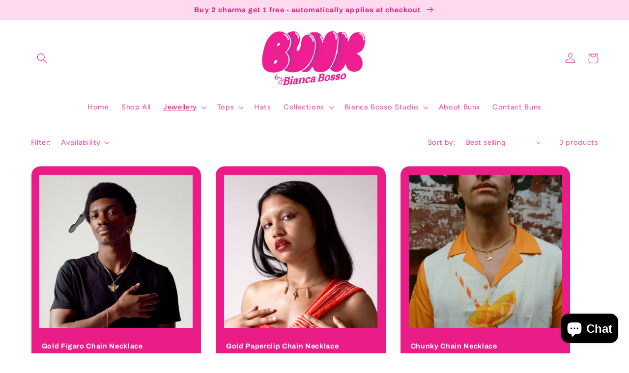

--- FILE ---
content_type: text/javascript; charset=utf-8
request_url: https://aglis-app.herokuapp.com/get_script/2195750cc13511eda4de5e4d04378561.js?v=663306&shop=bunx-3743.myshopify.com
body_size: 2672
content:
function LISL_getProductId() {
    try {
        if (window.hasOwnProperty('ShopifyAnalytics') && window.ShopifyAnalytics.hasOwnProperty('meta') && window.ShopifyAnalytics.meta.hasOwnProperty('product') && window.ShopifyAnalytics.meta.product.hasOwnProperty('id') && ShopifyAnalytics.meta.product.id !== undefined) {
            return ShopifyAnalytics.meta.product.id.toString();
        }
        else if (document.querySelector('input[name="product-id"]') !== null) {
            return document.querySelector('input[name="product-id"]').value.toString();
        }
        else {
            return "";
        }
    }
    catch (err) {
        return "";
    }
}

function LISL_loadScript(url, callback=null) {
     var script = document.createElement('script');
     script.src = url;
     var head = document.getElementsByTagName('head')[0],
     done = false;
     head.appendChild(script);
     script.onload = script.onreadystatechange = function() {
        if (!done && (!this.readyState || this.readyState == 'loaded' || this.readyState == 'complete')) {
             done = true;
             script.onload = script.onreadystatechange = null;
             head.removeChild(script);
             if (callback !== null) {
                callback();
             }
        }
    };
}

function LISL_getShopifyThemeName() {
    try {
        if (window.LISL_THEME_NAME_OVERRIDE !== undefined) {
            return window.LISL_THEME_NAME_OVERRIDE;
        }

        if (window.BOOMR !== undefined && window.BOOMR.themeName !== undefined && window.BOOMR.themeName.length > 0) {
            return window.BOOMR.themeName.toLowerCase();
        }
        else {
            return Shopify.theme.name.toLowerCase();
        }
    }
    catch (err) {
        return "";
    }
}

function LISL_findGetParameter(parameterName) {
    var result = undefined,
        tmp = [];
    location.search
        .substr(1)
        .split("&")
        .forEach(function (item) {
          tmp = item.split("=");
          if (tmp[0] === parameterName) result = decodeURIComponent(tmp[1]);
        });
    return result;
}

function LISL_detectAddToCartButton() {
    var resultElement = null;
    var adcButtonSelectors = [
        '*[lis-override="true"]:not([disabled]):not([class*="disabled"])',
        '*[class*="vtl-aa-animated-atc-button"]:not([disabled]):not([class*="disabled"])',
        '*[class="product-form__buttons"]:not([disabled]):not([class*="disabled"])',
        '*[class*=" AddtoCart "]:not([disabled]):not([class*="disabled"])',
        '*[id="new-form-atc"]:not([disabled]):not([class*="disabled"])',
        '*[class*="rbr-page-container"]:not([disabled]):not([class*="disabled"])',
        '*[class*="single_add_to_cart_button"]:not([class*="disabled"])',
        '*[id="roasBtn"]:not([disabled]):not([class*="disabled"])',
        '.container .product-add-to-cart .flex:not([disabled]):not([class*="disabled"])',
        '*[class*="product-add-to-cart__btn"]:not([disabled]):not([class*="disabled"])',
        'product-form:not([data-armada-sticky-form="true"]) [data-name="product-submit-wrapper"][class]:not([disabled]):not([class*="disabled"])',
        'input[name="add"]:not([disabled]):not([class*="disabled"]):not([id*="sticky"]):not([class*="ticky"]):not([class*="upsell"]):not([id*="CartSpecificUpsellButton"]):not([class*="cbb-also-bought-add-to-cart-button"]):not([class*="product-upsell__btn"]):not(data-quick-add-btn):not([class*="qty-"])',
        'button[name="add"]:not([disabled]):not([class*="disabled"]):not([id*="sticky"]):not([class*="ticky"]):not([class*="upsell"]):not([id*="CartSpecificUpsellButton"]):not([class*="cbb-also-bought-add-to-cart-button"]):not([class*="product-upsell__btn"]):not(data-quick-add-btn):not([class*="qty-"])',
        'button[id="add"]:not([disabled]):not([class*="disabled"]):not([id*="CartSpecificUpsellButton"]):not([class*="cbb-also-bought-add-to-cart-button"]):not([class*="product-upsell__btn"]):not(data-quick-add-btn):not([class*="qty-"])',
        'input[id="add"]:not([disabled]):not([class*="disabled"]):not([id*="CartSpecificUpsellButton"]):not([class*="cbb-also-bought-add-to-cart-button"]):not([class*="product-upsell__btn"]):not(data-quick-add-btn):not([class*="qty-"])',
        'button[id="addToCart"]:not([disabled]):not([class*="disabled"])',
        'input[id="addToCart"]:not([disabled]):not([class*="disabled"])',
        'input[name="AddToCart"]:not([disabled]):not([class*="disabled"])',
        'button[name="AddToCart"]:not([disabled]):not([class*="disabled"])',
        'input[id="AddToCart"]:not([disabled]):not([class*="disabled"])',
        'button[id="AddToCart"]:not([disabled]):not([class*="disabled"])',
        '*[data-pf-type="ProductATC"]:not([disabled]):not([class*="disabled"])',
        '*[id="add-to-cart"]:not([id*="sticky"]):not([class*="ticky"]):not([class*="upsell"]):not([disabled]):not([class*="disabled"])',
        '*[id="adbtn"]:not([disabled]):not([class*="disabled"])',
        '*[class*="product-form--atc-button"]:not([disabled]):not([class*="disabled"])',
        '*[class*="product__add-to-cart"]:not([disabled]):not([class*="disabled"])',
        '*[id="shopify_add_to_cart"]:not([disabled]):not([class*="disabled"])',
        '*[class*="product-form--add-to-cart"]:not([disabled]):not([class*="disabled"])',
        '*[class*="ProductForm__AddToCart"]:not([disabled]):not([class*="disabled"])',
        '*[class*="add-to-cart"]:not([disabled]):not([class*="disabled"]):not([class*="cbb-also-bought-add-to-cart-button"]):not(style)',
        '*[class*="addtocart"]:not([id*="sticky"]):not([class*="ticky"]):not([class*="upsell"]):not([disabled]):not([class*="disabled"]):not([class*="ga-product_addtocart"])',
        '*[class*="AddToCart"]:not([id*="sticky"]):not([class*="ticky"]):not([class*="upsell"]):not([disabled]):not([class*="disabled"])',
        '*[data-action="add-to-cart"]:not([disabled]):not([class*="disabled"])',
        '*[data-add-to-cart]:not([disabled]):not([class*="disabled"])',
        '*[data-add-to-cart-text]:not([disabled]):not([class*="disabled"])',
        '*[data-add-cart]:not([disabled]):not([class*="disabled"])',
        '*[name="add"]:not([disabled]):not([class*="disabled"]):not([id*="CartSpecificUpsellButton"]):not([id*="sticky"]):not([class*="ticky"]):not([class*="upsell"]):not([class*="qty-"])',
        '*[data-add-button]:not([disabled]):not([class*="disabled"])',
        '*[data-buy-button]:not([disabled]):not([class*="disabled"])',
        '*[data-lhi="trans_buynow"]:not([disabled]):not([class*="disabled"])',
        '*[class*="add_to_cart_button"]:not([disabled]):not([class*="disabled"])',
        '*[class*="product-buy-buttons--cta"]:not([disabled]):not([class*="disabled"])',
        '*[data-aid="product-form-submit-button"]:not([disabled]):not([class*="disabled"])',
        '*[class*="lh-add_to_cart"]:not([disabled]):not([class*="disabled"])',
        '*[class*="btn-cart"]:not([disabled]):not([class*="disabled"])',
        '*[data-text-add-to-cart]:not([disabled]):not([class*="disabled"])',
        '*[class*="single_add_to_cart_button"]:not([disabled]):not([class*="disabled"])',
        '*[data-text*="Add To Cart"]:not([disabled]):not([class*="disabled"])',
        '*[class*="addToCart"]:not([disabled]):not([class*="disabled"])',
        '*[id="ProductPopup-submit"]:not([disabled]):not([class*="disabled"])',
        '*[class*="add_to_cart"]:not([disabled]):not([class*="disabled"])',
        '*[id*="atc-btn-wrapper"]:not([disabled]):not([class*="disabled"])',
        '*[class*="f8pr-buy-button"]:not([disabled]):not([class*="disabled"])',
        '*[id="addToCartButton"]:not([disabled]):not([class*="disabled"])',
        '*[class*="product-info__cart-btn"]:not([disabled]):not([class*="disabled"])',
        'buy-buttons:not([disabled]):not([class*="disabled"])',
    ];

    for (var selector of adcButtonSelectors) {
        var adcElements = document.querySelectorAll(selector);
        if (adcElements.length > 0) {
            var element = adcElements[0];
            if (element !== null && element.innerText !== undefined && element.innerText.toLowerCase().indexOf("sold out") === -1) {
                if (element.innerHTML.toLowerCase().indexOf("sticky-atc") > -1) {
                    continue;
                }

                if (element.getAttribute('lis-ignore') === "true") {
                    continue;
                }

                return element;
            }
        }
    }

    return null;
}

function LISL_getHomePageProductVariantId() {
    if (window.LIS_HOME_PAGE_PRODUCT_VARIANT_ID !== undefined) {
        return window.LIS_HOME_PAGE_PRODUCT_VARIANT_ID;
    }
    else if (window.ShopifyAnalytics.meta.selectedVariantId !== undefined) {
        return window.ShopifyAnalytics.meta.selectedVariantId;
    }
    else {
        return undefined;
    }
}

function LISL_mainLoader() {
    let loadingDelay = 0;
    if (document.getElementById('kaching-bundles-product') !== null) {
        loadingDelay += 750;
    }

    if (loadingDelay > 0) {
        setTimeout(LISL_main, loadingDelay);
    }
    else {
        LISL_main();
    }
}

function LISL_main() {
    if (window.LISL_SCRIPT_INJECTED === undefined) {
        window.LISL_SCRIPT_INJECTED = true;
        window.LISL_THEME_NAME = LISL_getShopifyThemeName();
        window.EFFECTIVE_APPS_LISL_CUSTOM_CSS = "";
        if (window.LISL_THEME_NAME.indexOf("impact") > -1) {
            window.EFFECTIVE_APPS_LISL_CUSTOM_CSS += "#effectiveAppsLowInStockAlert img { display: inline !important; margin-top: -10px; }";
        }
        if (window.LISL_THEME_NAME.indexOf("horizon") > -1) {
            window.EFFECTIVE_APPS_LISL_CUSTOM_CSS += "#effectiveAppsLowInStockAlert img { max-width: 24px; display: inline-block !important; margin-top: -10px; }";
        }

        if (window.EFFECTIVE_APPS_LISL_CUSTOM_CSS.length > 0) {
            jQuery('head').append('<style type="text/css">' + window.EFFECTIVE_APPS_LISL_CUSTOM_CSS + '</style>');
        }

        window.effectiveAppsLisSp = '';
        window.effectiveAppsLisAllowedProducts = window.effectiveAppsLisSp.split(',');
        const productId = LISL_getProductId();
        if (Shopify.designMode === true) {
            if (document.getElementById('eaLisStockCounterContainer') !== null) {
                document.getElementById('eaLisStockCounterContainer').innerHTML = "THE STOCK COUNTER WILL APPEAR INSTEAD OF THIS TEXT";
            }

            LISL_loadScript('https://app.stock-counter.app/get_lis/2195750cc13511eda4de5e4d04378561.js' + '?productId=editor_demo');
        }
        else if ("product" === ShopifyAnalytics.meta.page.pageType || location.href.indexOf("/products") > -1) {
            var newVariantId = window.ShopifyAnalytics.meta.selectedVariantId;
            if (newVariantId === undefined || newVariantId === "") {
                newVariantId = LISL_findGetParameter('variant');
                if ((window.eaFirstVariant === undefined || window.eaFirstVariant === "") && document.querySelector('[data-product-select] option[selected]') !== null) {
                    newVariantId = document.querySelector('[data-product-select] option[selected]').value;
                }
                else if ((window.eaFirstVariant === undefined || window.eaFirstVariant === "") && document.querySelector('[class*="cmz-product-form"] input:checked') !== null) {
                    newVariantId = document.querySelector('[class*="cmz-product-form"] input:checked').value;
                }
            }
            if (undefined === newVariantId || newVariantId === "") {
                if (window.effectiveAppsLisSp.length > 0) {
                    if (window.effectiveAppsLisAllowedProducts.indexOf(productId) > -1) {
                        LISL_loadScript('https://app.stock-counter.app/get_lis/2195750cc13511eda4de5e4d04378561.js' + '?productId=' + productId);
                    }
                }
                else {
                    LISL_loadScript('https://app.stock-counter.app/get_lis/2195750cc13511eda4de5e4d04378561.js' + '?productId=' + productId);
                }
            }
            else {
                if (window.effectiveAppsLisSp.length > 0) {
                    if (window.effectiveAppsLisAllowedProducts.indexOf(productId) > -1) {
                        LISL_loadScript('https://app.stock-counter.app/get_lis/2195750cc13511eda4de5e4d04378561.js' + '?productId=' + productId + '&variant=' + newVariantId);
                    }
                }
                else {
                    LISL_loadScript('https://app.stock-counter.app/get_lis/2195750cc13511eda4de5e4d04378561.js' + '?productId=' + productId + '&variant=' + newVariantId);
                }
            }
        }
        else {
            if (window.effectiveAppsLisSp.length === 0) {
                if ("home" === ShopifyAnalytics.meta.page.pageType || location.pathname === "/" || location.pathname.length === 3) {
                    detectedATCButton = LISL_detectAddToCartButton();
                    let homePageProductVariantId = LISL_getHomePageProductVariantId();
                    if (detectedATCButton !== null && homePageProductVariantId !== undefined) {
                        LISL_loadScript('https://app.stock-counter.app/get_lis/2195750cc13511eda4de5e4d04378561.js' + '?onlyVariantId=' + homePageProductVariantId);
                    }
                }
            }
        }
    }
}


if (typeof jQuery === 'undefined') {
    LISL_loadScript('https://cdnjs.cloudflare.com/ajax/libs/jquery/3.4.1/jquery.min.js', LISL_mainLoader);
}
else {
    LISL_mainLoader();
}



--- FILE ---
content_type: application/x-javascript
request_url: https://app.cart-bot.net/public/status/shop/bunx-3743.myshopify.com.js?1769716273
body_size: -320
content:
var giftbee_settings_updated='1666134305c';